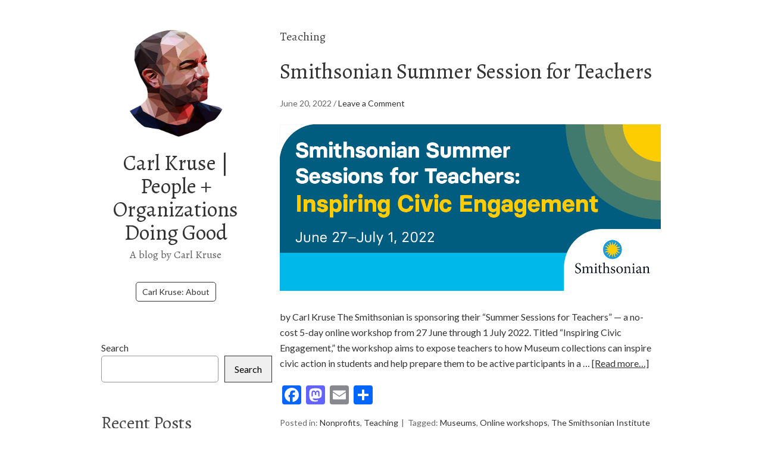

--- FILE ---
content_type: text/html;charset=UTF-8
request_url: https://carlkruse.org/category/teaching/
body_size: 12215
content:
<!DOCTYPE html>
<html lang="en-US">
<head>
<meta charset="UTF-8">

<link rel="profile" href="http://gmpg.org/xfn/11">
<title>Teaching Archives - Carl Kruse | People + Organizations Doing Good</title>
<meta name='robots' content='max-image-preview:large' />
	<style>img:is([sizes="auto" i], [sizes^="auto," i]) { contain-intrinsic-size: 3000px 1500px }</style>
	<meta name="viewport" content="width=device-width" />
<meta name="generator" content="WordPress 6.8.3" />

<!-- This site is optimized with the Yoast SEO Premium plugin v12.2 - https://yoast.com/wordpress/plugins/seo/ -->
<meta name="robots" content="max-snippet:-1, max-image-preview:large, max-video-preview:-1"/>
<link rel="canonical" href="https://carlkruse.org/category/teaching/" />
<meta property="og:locale" content="en_US" />
<meta property="og:type" content="object" />
<meta property="og:title" content="Teaching Archives - Carl Kruse | People + Organizations Doing Good" />
<meta property="og:url" content="https://carlkruse.org/category/teaching/" />
<meta property="og:site_name" content="Carl Kruse | People + Organizations Doing Good" />
<meta name="twitter:card" content="summary_large_image" />
<meta name="twitter:title" content="Teaching Archives - Carl Kruse | People + Organizations Doing Good" />
<script type='application/ld+json' class='yoast-schema-graph yoast-schema-graph--main'>{"@context":"https://schema.org","@graph":[{"@type":"WebSite","@id":"https://carlkruse.org/#website","url":"https://carlkruse.org/","name":"Carl Kruse | People + Organizations Doing Good","potentialAction":{"@type":"SearchAction","target":"https://carlkruse.org/?s={search_term_string}","query-input":"required name=search_term_string"}},{"@type":"CollectionPage","@id":"https://carlkruse.org/category/teaching/#webpage","url":"https://carlkruse.org/category/teaching/","inLanguage":"en-US","name":"Teaching Archives - Carl Kruse | People + Organizations Doing Good","isPartOf":{"@id":"https://carlkruse.org/#website"}}]}</script>
<!-- / Yoast SEO Premium plugin. -->

<link rel="alternate" type="application/rss+xml" title="Carl Kruse | People + Organizations Doing Good &raquo; Feed" href="https://carlkruse.org/feed/" />
<link rel="alternate" type="application/rss+xml" title="Carl Kruse | People + Organizations Doing Good &raquo; Comments Feed" href="https://carlkruse.org/comments/feed/" />
<link rel='dns-prefetch' href='//fonts.googleapis.com'>
<link rel='dns-prefetch' href='//static.addtoany.com'><link rel="alternate" type="application/rss+xml" title="Carl Kruse | People + Organizations Doing Good &raquo; Teaching Category Feed" href="https://carlkruse.org/category/teaching/feed/" />
<link rel="pingback" href="https://carlkruse.org/xmlrpc.php" />
<script type="text/javascript">
/* <![CDATA[ */
window._wpemojiSettings = {"baseUrl":"https:\/\/s.w.org\/images\/core\/emoji\/16.0.1\/72x72\/","ext":".png","svgUrl":"https:\/\/s.w.org\/images\/core\/emoji\/16.0.1\/svg\/","svgExt":".svg","source":{"concatemoji":"https:\/\/carlkruse.org\/wp-includes\/js\/wp-emoji-release.min.js?ver=6.8.3"}};
/*! This file is auto-generated */
!function(s,n){var o,i,e;function c(e){try{var t={supportTests:e,timestamp:(new Date).valueOf()};sessionStorage.setItem(o,JSON.stringify(t))}catch(e){}}function p(e,t,n){e.clearRect(0,0,e.canvas.width,e.canvas.height),e.fillText(t,0,0);var t=new Uint32Array(e.getImageData(0,0,e.canvas.width,e.canvas.height).data),a=(e.clearRect(0,0,e.canvas.width,e.canvas.height),e.fillText(n,0,0),new Uint32Array(e.getImageData(0,0,e.canvas.width,e.canvas.height).data));return t.every(function(e,t){return e===a[t]})}function u(e,t){e.clearRect(0,0,e.canvas.width,e.canvas.height),e.fillText(t,0,0);for(var n=e.getImageData(16,16,1,1),a=0;a<n.data.length;a++)if(0!==n.data[a])return!1;return!0}function f(e,t,n,a){switch(t){case"flag":return n(e,"\ud83c\udff3\ufe0f\u200d\u26a7\ufe0f","\ud83c\udff3\ufe0f\u200b\u26a7\ufe0f")?!1:!n(e,"\ud83c\udde8\ud83c\uddf6","\ud83c\udde8\u200b\ud83c\uddf6")&&!n(e,"\ud83c\udff4\udb40\udc67\udb40\udc62\udb40\udc65\udb40\udc6e\udb40\udc67\udb40\udc7f","\ud83c\udff4\u200b\udb40\udc67\u200b\udb40\udc62\u200b\udb40\udc65\u200b\udb40\udc6e\u200b\udb40\udc67\u200b\udb40\udc7f");case"emoji":return!a(e,"\ud83e\udedf")}return!1}function g(e,t,n,a){var r="undefined"!=typeof WorkerGlobalScope&&self instanceof WorkerGlobalScope?new OffscreenCanvas(300,150):s.createElement("canvas"),o=r.getContext("2d",{willReadFrequently:!0}),i=(o.textBaseline="top",o.font="600 32px Arial",{});return e.forEach(function(e){i[e]=t(o,e,n,a)}),i}function t(e){var t=s.createElement("script");t.src=e,t.defer=!0,s.head.appendChild(t)}"undefined"!=typeof Promise&&(o="wpEmojiSettingsSupports",i=["flag","emoji"],n.supports={everything:!0,everythingExceptFlag:!0},e=new Promise(function(e){s.addEventListener("DOMContentLoaded",e,{once:!0})}),new Promise(function(t){var n=function(){try{var e=JSON.parse(sessionStorage.getItem(o));if("object"==typeof e&&"number"==typeof e.timestamp&&(new Date).valueOf()<e.timestamp+604800&&"object"==typeof e.supportTests)return e.supportTests}catch(e){}return null}();if(!n){if("undefined"!=typeof Worker&&"undefined"!=typeof OffscreenCanvas&&"undefined"!=typeof URL&&URL.createObjectURL&&"undefined"!=typeof Blob)try{var e="postMessage("+g.toString()+"("+[JSON.stringify(i),f.toString(),p.toString(),u.toString()].join(",")+"));",a=new Blob([e],{type:"text/javascript"}),r=new Worker(URL.createObjectURL(a),{name:"wpTestEmojiSupports"});return void(r.onmessage=function(e){c(n=e.data),r.terminate(),t(n)})}catch(e){}c(n=g(i,f,p,u))}t(n)}).then(function(e){for(var t in e)n.supports[t]=e[t],n.supports.everything=n.supports.everything&&n.supports[t],"flag"!==t&&(n.supports.everythingExceptFlag=n.supports.everythingExceptFlag&&n.supports[t]);n.supports.everythingExceptFlag=n.supports.everythingExceptFlag&&!n.supports.flag,n.DOMReady=!1,n.readyCallback=function(){n.DOMReady=!0}}).then(function(){return e}).then(function(){var e;n.supports.everything||(n.readyCallback(),(e=n.source||{}).concatemoji?t(e.concatemoji):e.wpemoji&&e.twemoji&&(t(e.twemoji),t(e.wpemoji)))}))}((window,document),window._wpemojiSettings);
/* ]]> */
</script>
<style id='wp-emoji-styles-inline-css' type='text/css'>

	img.wp-smiley, img.emoji {
		display: inline !important;
		border: none !important;
		box-shadow: none !important;
		height: 1em !important;
		width: 1em !important;
		margin: 0 0.07em !important;
		vertical-align: -0.1em !important;
		background: none !important;
		padding: 0 !important;
	}
</style>
<link rel='stylesheet' id='wp-block-library-css' href='https://carlkruse.org/wp-includes/css/dist/block-library/style.min.css?ver=6.8.3' type='text/css' media='all' />
<style id='classic-theme-styles-inline-css' type='text/css'>
/*! This file is auto-generated */
.wp-block-button__link{color:#fff;background-color:#32373c;border-radius:9999px;box-shadow:none;text-decoration:none;padding:calc(.667em + 2px) calc(1.333em + 2px);font-size:1.125em}.wp-block-file__button{background:#32373c;color:#fff;text-decoration:none}
</style>
<link rel='stylesheet' id='font-awesome-css' href='https://carlkruse.org/wp-content/plugins/contact-widgets/assets/css/font-awesome.min.css?ver=4.7.0' type='text/css' media='all' />
<style id='global-styles-inline-css' type='text/css'>
:root{--wp--preset--aspect-ratio--square: 1;--wp--preset--aspect-ratio--4-3: 4/3;--wp--preset--aspect-ratio--3-4: 3/4;--wp--preset--aspect-ratio--3-2: 3/2;--wp--preset--aspect-ratio--2-3: 2/3;--wp--preset--aspect-ratio--16-9: 16/9;--wp--preset--aspect-ratio--9-16: 9/16;--wp--preset--color--black: #000000;--wp--preset--color--cyan-bluish-gray: #abb8c3;--wp--preset--color--white: #ffffff;--wp--preset--color--pale-pink: #f78da7;--wp--preset--color--vivid-red: #cf2e2e;--wp--preset--color--luminous-vivid-orange: #ff6900;--wp--preset--color--luminous-vivid-amber: #fcb900;--wp--preset--color--light-green-cyan: #7bdcb5;--wp--preset--color--vivid-green-cyan: #00d084;--wp--preset--color--pale-cyan-blue: #8ed1fc;--wp--preset--color--vivid-cyan-blue: #0693e3;--wp--preset--color--vivid-purple: #9b51e0;--wp--preset--gradient--vivid-cyan-blue-to-vivid-purple: linear-gradient(135deg,rgba(6,147,227,1) 0%,rgb(155,81,224) 100%);--wp--preset--gradient--light-green-cyan-to-vivid-green-cyan: linear-gradient(135deg,rgb(122,220,180) 0%,rgb(0,208,130) 100%);--wp--preset--gradient--luminous-vivid-amber-to-luminous-vivid-orange: linear-gradient(135deg,rgba(252,185,0,1) 0%,rgba(255,105,0,1) 100%);--wp--preset--gradient--luminous-vivid-orange-to-vivid-red: linear-gradient(135deg,rgba(255,105,0,1) 0%,rgb(207,46,46) 100%);--wp--preset--gradient--very-light-gray-to-cyan-bluish-gray: linear-gradient(135deg,rgb(238,238,238) 0%,rgb(169,184,195) 100%);--wp--preset--gradient--cool-to-warm-spectrum: linear-gradient(135deg,rgb(74,234,220) 0%,rgb(151,120,209) 20%,rgb(207,42,186) 40%,rgb(238,44,130) 60%,rgb(251,105,98) 80%,rgb(254,248,76) 100%);--wp--preset--gradient--blush-light-purple: linear-gradient(135deg,rgb(255,206,236) 0%,rgb(152,150,240) 100%);--wp--preset--gradient--blush-bordeaux: linear-gradient(135deg,rgb(254,205,165) 0%,rgb(254,45,45) 50%,rgb(107,0,62) 100%);--wp--preset--gradient--luminous-dusk: linear-gradient(135deg,rgb(255,203,112) 0%,rgb(199,81,192) 50%,rgb(65,88,208) 100%);--wp--preset--gradient--pale-ocean: linear-gradient(135deg,rgb(255,245,203) 0%,rgb(182,227,212) 50%,rgb(51,167,181) 100%);--wp--preset--gradient--electric-grass: linear-gradient(135deg,rgb(202,248,128) 0%,rgb(113,206,126) 100%);--wp--preset--gradient--midnight: linear-gradient(135deg,rgb(2,3,129) 0%,rgb(40,116,252) 100%);--wp--preset--font-size--small: 13px;--wp--preset--font-size--medium: 20px;--wp--preset--font-size--large: 36px;--wp--preset--font-size--x-large: 42px;--wp--preset--spacing--20: 0.44rem;--wp--preset--spacing--30: 0.67rem;--wp--preset--spacing--40: 1rem;--wp--preset--spacing--50: 1.5rem;--wp--preset--spacing--60: 2.25rem;--wp--preset--spacing--70: 3.38rem;--wp--preset--spacing--80: 5.06rem;--wp--preset--shadow--natural: 6px 6px 9px rgba(0, 0, 0, 0.2);--wp--preset--shadow--deep: 12px 12px 50px rgba(0, 0, 0, 0.4);--wp--preset--shadow--sharp: 6px 6px 0px rgba(0, 0, 0, 0.2);--wp--preset--shadow--outlined: 6px 6px 0px -3px rgba(255, 255, 255, 1), 6px 6px rgba(0, 0, 0, 1);--wp--preset--shadow--crisp: 6px 6px 0px rgba(0, 0, 0, 1);}:where(.is-layout-flex){gap: 0.5em;}:where(.is-layout-grid){gap: 0.5em;}body .is-layout-flex{display: flex;}.is-layout-flex{flex-wrap: wrap;align-items: center;}.is-layout-flex > :is(*, div){margin: 0;}body .is-layout-grid{display: grid;}.is-layout-grid > :is(*, div){margin: 0;}:where(.wp-block-columns.is-layout-flex){gap: 2em;}:where(.wp-block-columns.is-layout-grid){gap: 2em;}:where(.wp-block-post-template.is-layout-flex){gap: 1.25em;}:where(.wp-block-post-template.is-layout-grid){gap: 1.25em;}.has-black-color{color: var(--wp--preset--color--black) !important;}.has-cyan-bluish-gray-color{color: var(--wp--preset--color--cyan-bluish-gray) !important;}.has-white-color{color: var(--wp--preset--color--white) !important;}.has-pale-pink-color{color: var(--wp--preset--color--pale-pink) !important;}.has-vivid-red-color{color: var(--wp--preset--color--vivid-red) !important;}.has-luminous-vivid-orange-color{color: var(--wp--preset--color--luminous-vivid-orange) !important;}.has-luminous-vivid-amber-color{color: var(--wp--preset--color--luminous-vivid-amber) !important;}.has-light-green-cyan-color{color: var(--wp--preset--color--light-green-cyan) !important;}.has-vivid-green-cyan-color{color: var(--wp--preset--color--vivid-green-cyan) !important;}.has-pale-cyan-blue-color{color: var(--wp--preset--color--pale-cyan-blue) !important;}.has-vivid-cyan-blue-color{color: var(--wp--preset--color--vivid-cyan-blue) !important;}.has-vivid-purple-color{color: var(--wp--preset--color--vivid-purple) !important;}.has-black-background-color{background-color: var(--wp--preset--color--black) !important;}.has-cyan-bluish-gray-background-color{background-color: var(--wp--preset--color--cyan-bluish-gray) !important;}.has-white-background-color{background-color: var(--wp--preset--color--white) !important;}.has-pale-pink-background-color{background-color: var(--wp--preset--color--pale-pink) !important;}.has-vivid-red-background-color{background-color: var(--wp--preset--color--vivid-red) !important;}.has-luminous-vivid-orange-background-color{background-color: var(--wp--preset--color--luminous-vivid-orange) !important;}.has-luminous-vivid-amber-background-color{background-color: var(--wp--preset--color--luminous-vivid-amber) !important;}.has-light-green-cyan-background-color{background-color: var(--wp--preset--color--light-green-cyan) !important;}.has-vivid-green-cyan-background-color{background-color: var(--wp--preset--color--vivid-green-cyan) !important;}.has-pale-cyan-blue-background-color{background-color: var(--wp--preset--color--pale-cyan-blue) !important;}.has-vivid-cyan-blue-background-color{background-color: var(--wp--preset--color--vivid-cyan-blue) !important;}.has-vivid-purple-background-color{background-color: var(--wp--preset--color--vivid-purple) !important;}.has-black-border-color{border-color: var(--wp--preset--color--black) !important;}.has-cyan-bluish-gray-border-color{border-color: var(--wp--preset--color--cyan-bluish-gray) !important;}.has-white-border-color{border-color: var(--wp--preset--color--white) !important;}.has-pale-pink-border-color{border-color: var(--wp--preset--color--pale-pink) !important;}.has-vivid-red-border-color{border-color: var(--wp--preset--color--vivid-red) !important;}.has-luminous-vivid-orange-border-color{border-color: var(--wp--preset--color--luminous-vivid-orange) !important;}.has-luminous-vivid-amber-border-color{border-color: var(--wp--preset--color--luminous-vivid-amber) !important;}.has-light-green-cyan-border-color{border-color: var(--wp--preset--color--light-green-cyan) !important;}.has-vivid-green-cyan-border-color{border-color: var(--wp--preset--color--vivid-green-cyan) !important;}.has-pale-cyan-blue-border-color{border-color: var(--wp--preset--color--pale-cyan-blue) !important;}.has-vivid-cyan-blue-border-color{border-color: var(--wp--preset--color--vivid-cyan-blue) !important;}.has-vivid-purple-border-color{border-color: var(--wp--preset--color--vivid-purple) !important;}.has-vivid-cyan-blue-to-vivid-purple-gradient-background{background: var(--wp--preset--gradient--vivid-cyan-blue-to-vivid-purple) !important;}.has-light-green-cyan-to-vivid-green-cyan-gradient-background{background: var(--wp--preset--gradient--light-green-cyan-to-vivid-green-cyan) !important;}.has-luminous-vivid-amber-to-luminous-vivid-orange-gradient-background{background: var(--wp--preset--gradient--luminous-vivid-amber-to-luminous-vivid-orange) !important;}.has-luminous-vivid-orange-to-vivid-red-gradient-background{background: var(--wp--preset--gradient--luminous-vivid-orange-to-vivid-red) !important;}.has-very-light-gray-to-cyan-bluish-gray-gradient-background{background: var(--wp--preset--gradient--very-light-gray-to-cyan-bluish-gray) !important;}.has-cool-to-warm-spectrum-gradient-background{background: var(--wp--preset--gradient--cool-to-warm-spectrum) !important;}.has-blush-light-purple-gradient-background{background: var(--wp--preset--gradient--blush-light-purple) !important;}.has-blush-bordeaux-gradient-background{background: var(--wp--preset--gradient--blush-bordeaux) !important;}.has-luminous-dusk-gradient-background{background: var(--wp--preset--gradient--luminous-dusk) !important;}.has-pale-ocean-gradient-background{background: var(--wp--preset--gradient--pale-ocean) !important;}.has-electric-grass-gradient-background{background: var(--wp--preset--gradient--electric-grass) !important;}.has-midnight-gradient-background{background: var(--wp--preset--gradient--midnight) !important;}.has-small-font-size{font-size: var(--wp--preset--font-size--small) !important;}.has-medium-font-size{font-size: var(--wp--preset--font-size--medium) !important;}.has-large-font-size{font-size: var(--wp--preset--font-size--large) !important;}.has-x-large-font-size{font-size: var(--wp--preset--font-size--x-large) !important;}
:where(.wp-block-post-template.is-layout-flex){gap: 1.25em;}:where(.wp-block-post-template.is-layout-grid){gap: 1.25em;}
:where(.wp-block-columns.is-layout-flex){gap: 2em;}:where(.wp-block-columns.is-layout-grid){gap: 2em;}
:root :where(.wp-block-pullquote){font-size: 1.5em;line-height: 1.6;}
</style>
<link rel='stylesheet' id='omega-style-css' href='https://carlkruse.org/wp-content/themes/me/style.css?ver=1764583587' type='text/css' media='all' />
<link rel='stylesheet' id='me-google-fonts-css' href='//fonts.googleapis.com/css?family=Alegreya:400|Lato:400' type='text/css' media='all' />
<link rel='stylesheet' id='wpcw-css' href='https://carlkruse.org/wp-content/plugins/contact-widgets/assets/css/style.min.css?ver=1.0.1' type='text/css' media='all' />
<link rel='stylesheet' id='addtoany-css' href='https://carlkruse.org/wp-content/plugins/add-to-any/addtoany.min.css?ver=1.16' type='text/css' media='all' />
<script type="text/javascript" id="addtoany-core-js-before">
/* <![CDATA[ */
window.a2a_config=window.a2a_config||{};a2a_config.callbacks=[];a2a_config.overlays=[];a2a_config.templates={};
/* ]]> */
</script>
<script type="text/javascript" defer src="https://static.addtoany.com/menu/page.js" id="addtoany-core-js"></script>
<script type="text/javascript" src="https://carlkruse.org/wp-includes/js/jquery/jquery.min.js?ver=3.7.1" id="jquery-core-js"></script>
<script type="text/javascript" src="https://carlkruse.org/wp-includes/js/jquery/jquery-migrate.min.js?ver=3.4.1" id="jquery-migrate-js"></script>
<script type="text/javascript" defer src="https://carlkruse.org/wp-content/plugins/add-to-any/addtoany.min.js?ver=1.1" id="addtoany-jquery-js"></script>
<script type="text/javascript" src="https://carlkruse.org/wp-content/themes/me/js/init.js?ver=1764583587" id="me-init-js"></script>
<link rel="https://api.w.org/" href="https://carlkruse.org/wp-json/" /><link rel="alternate" title="JSON" type="application/json" href="https://carlkruse.org/wp-json/wp/v2/categories/990" /><link rel="EditURI" type="application/rsd+xml" title="RSD" href="https://carlkruse.org/xmlrpc.php?rsd" />
	<!--[if lt IE 9]>
	<script src="https://carlkruse.org/wp-content/themes/omega/js/html5.js" type="text/javascript"></script>
	<![endif]-->

<style type="text/css" id="custom-css">.wp-block-latest-posts.wp-block-latest-posts__list li {      padding-bottom: 12px; }</style>
<script data-dont-merge="">(function(){function iv(a){if(a.nodeName=='SOURCE'){a = a.nextSibling;}if(typeof a !== 'object' || a === null || typeof a.getBoundingClientRect!=='function'){return false}var b=a.getBoundingClientRect();return((a.innerHeight||a.clientHeight)>0&&b.bottom+50>=0&&b.right+50>=0&&b.top-50<=(window.innerHeight||document.documentElement.clientHeight)&&b.left-50<=(window.innerWidth||document.documentElement.clientWidth))}function ll(){var a=document.querySelectorAll('[data-swift-image-lazyload]');for(var i in a){if(iv(a[i])){a[i].onload=function(){window.dispatchEvent(new Event('resize'));};try{if(a[i].nodeName == 'IMG'){a[i].setAttribute('src',(typeof a[i].dataset.src != 'undefined' ? a[i].dataset.src : a[i].src))};a[i].setAttribute('srcset',(typeof a[i].dataset.srcset !== 'undefined' ? a[i].dataset.srcset : ''));a[i].setAttribute('sizes',(typeof a[i].dataset.sizes !== 'undefined' ? a[i].dataset.sizes : ''));a[i].setAttribute('style',(typeof a[i].dataset.style !== 'undefined' ? a[i].dataset.style : ''));a[i].removeAttribute('data-swift-image-lazyload')}catch(e){}}}requestAnimationFrame(ll)}requestAnimationFrame(ll)})();</script></head>
<body class="wordpress ltr child-theme y2025 m12 d02 h18 tuesday logged-out custom-header plural archive taxonomy taxonomy-category taxonomy-category-teaching group-blog" dir="ltr" itemscope="itemscope" itemtype="http://schema.org/WebPage">
<div class="site-container">
	<header id="header" class="site-header" role="banner" itemscope="itemscope" itemtype="http://schema.org/WPHeader"><div class="site-avatar"><a href="https://carlkruse.org/"><img alt="" src="[data-uri]" data-src="https://carlkruse.org/wp-content/uploads/2019/05/carl.kruse_.jpg" data-srcset="" data-sizes="" data-swift-image-lazyload="true" data-style="" style=""  data-l></a></div><div class="wrap"><div class="title-area"><h2 class="site-title" itemprop="headline"><a href="https://carlkruse.org" title="Carl Kruse | People + Organizations Doing Good" rel="home">Carl Kruse | People + Organizations Doing Good</a></h2><h3 class="site-description"><span>A blog by Carl Kruse</span></h3></div><nav id="navigation" class="nav-primary" role="navigation" itemscope="itemscope" itemtype="http://schema.org/SiteNavigationElement">	
	<div class="wrap"><a href="#" id="menu-icon" class="menu-icon"><span></span></a><ul class="menu omega-nav-menu menu-primary"><li class="page_item page-item-20"><a href="https://carlkruse.org/carl-kruse-about/">Carl Kruse:  About</a></li></ul></div></nav><!-- .nav-primary --></div></header><!-- .site-header -->	<div class="site-inner">
		<div class="wrap">	<main  class="content" id="content" role="main" itemprop="mainEntityOfPage" itemscope="itemscope" itemtype="http://schema.org/Blog">
		
		<header class="page-header">
			<h1 class="archive-title">
				Teaching			</h1>
					</header><!-- .page-header -->

			<article id="post-1646" class="entry post publish author-carl post-1646 format-standard has-post-thumbnail category-nonprofits category-teaching post_tag-museums post_tag-online-workshops post_tag-the-smithsonian-institute" itemscope="itemscope" itemtype="http://schema.org/BlogPosting" itemprop="blogPost"><div class="entry-wrap">
			<header class="entry-header">	<h2 class="entry-title" itemprop="headline"><a href="https://carlkruse.org/smithsonian-summer-session-for-teachers/" rel="bookmark">Smithsonian Summer Session for Teachers</a></h2>
<div class="entry-meta">
	<time class="entry-time" datetime="2022-06-20T19:46:05+00:00" itemprop="datePublished" title="Monday, June 20, 2022, 7:46 pm">June 20, 2022</time>
	<span class="entry-comments-link"> / <a href="https://carlkruse.org/smithsonian-summer-session-for-teachers/#respond">Leave a Comment</a></span>	</div><!-- .entry-meta --></header><!-- .entry-header -->		
	<div class="entry-summary" itemprop="description">
<a href="https://carlkruse.org/smithsonian-summer-session-for-teachers/" title="Smithsonian Summer Session for Teachers"><img width="1200" height="525" src="[data-uri]" class="wp-post-image" alt="Carl Kruse Blog Image" decoding="async" fetchpriority="high" itemprop="image" data-src="https://carlkruse.org/wp-content/uploads/2022/06/Carl-Kruse-Blog-Smithsonian.png" data-srcset="https://carlkruse.org/wp-content/uploads/2022/06/Carl-Kruse-Blog-Smithsonian.png 1200w, https://carlkruse.org/wp-content/uploads/2022/06/Carl-Kruse-Blog-Smithsonian-300x131.png 300w, https://carlkruse.org/wp-content/uploads/2022/06/Carl-Kruse-Blog-Smithsonian-1024x448.png 1024w, https://carlkruse.org/wp-content/uploads/2022/06/Carl-Kruse-Blog-Smithsonian-768x336.png 768w, https://carlkruse.org/wp-content/uploads/2022/06/Carl-Kruse-Blog-Smithsonian-20x9.png 20w" data-sizes="(max-width: 1200px) 100vw, 1200px" data-swift-image-lazyload="true" data-style="" style="height:525px"  data-l></a><p>by Carl Kruse The Smithsonian is sponsoring their &#8220;Summer Sessions for Teachers&#8221; &#8212; a no-cost 5-day online workshop from 27 June through 1 July 2022. Titled &#8220;Inspiring Civic Engagement,&#8221; the workshop aims to expose teachers to how Museum collections can inspire civic action in students and help prepare them to be active participants in a &#8230; <span class="more"><a class="more-link" href="https://carlkruse.org/smithsonian-summer-session-for-teachers/">[Read more&#8230;]</a></span></p>
<div class="addtoany_share_save_container addtoany_content addtoany_content_bottom"><div class="a2a_kit a2a_kit_size_32 addtoany_list" data-a2a-url="https://carlkruse.org/smithsonian-summer-session-for-teachers/" data-a2a-title="Smithsonian Summer Session for Teachers"><a class="a2a_button_facebook" href="https://www.addtoany.com/add_to/facebook?linkurl=https%3A%2F%2Fcarlkruse.org%2Fsmithsonian-summer-session-for-teachers%2F&amp;linkname=Smithsonian%20Summer%20Session%20for%20Teachers" title="Facebook" rel="nofollow noopener" target="_blank"></a><a class="a2a_button_mastodon" href="https://www.addtoany.com/add_to/mastodon?linkurl=https%3A%2F%2Fcarlkruse.org%2Fsmithsonian-summer-session-for-teachers%2F&amp;linkname=Smithsonian%20Summer%20Session%20for%20Teachers" title="Mastodon" rel="nofollow noopener" target="_blank"></a><a class="a2a_button_email" href="https://www.addtoany.com/add_to/email?linkurl=https%3A%2F%2Fcarlkruse.org%2Fsmithsonian-summer-session-for-teachers%2F&amp;linkname=Smithsonian%20Summer%20Session%20for%20Teachers" title="Email" rel="nofollow noopener" target="_blank"></a><a class="a2a_dd addtoany_share_save addtoany_share" href="https://www.addtoany.com/share"></a></div></div>	
	</div>
<footer class="entry-footer"><div class="entry-meta">
	<span class="entry-terms category" itemprop="articleSection">Posted in: <a href="https://carlkruse.org/category/nonprofits/" rel="tag">Nonprofits</a>, <a href="https://carlkruse.org/category/teaching/" rel="tag">Teaching</a></span>	<span class="entry-terms post_tag" itemprop="keywords">Tagged: <a href="https://carlkruse.org/tag/museums/" rel="tag">Museums</a>, <a href="https://carlkruse.org/tag/online-workshops/" rel="tag">Online workshops</a>, <a href="https://carlkruse.org/tag/the-smithsonian-institute/" rel="tag">The Smithsonian Institute</a></span>		
</div></footer>		</div></article>				
		
	</main><!-- .content -->
		</div>	</div><!-- .site-inner -->
		
	<aside id="sidebar" class="sidebar sidebar-primary widget-area" role="complementary" itemscope itemtype="http://schema.org/WPSideBar">	
				<section id="block-6" class="widget widget-1 even widget-first widget_block widget_search"><div class="widget-wrap"><form role="search" method="get" action="https://carlkruse.org/" class="wp-block-search__button-outside wp-block-search__text-button wp-block-search"    ><label class="wp-block-search__label" for="wp-block-search__input-1" >Search</label><div class="wp-block-search__inside-wrapper" ><input class="wp-block-search__input" id="wp-block-search__input-1" placeholder="" value="" type="search" name="s" required /><button aria-label="Search" class="wp-block-search__button wp-element-button" type="submit" >Search</button></div></form></div></section><section id="block-9" class="widget widget-2 odd widget_block"><div class="widget-wrap">
<h2 class="wp-block-heading">Recent Posts</h2>
</div></section><section id="block-3" class="widget widget-3 even widget_block widget_recent_entries"><div class="widget-wrap"><ul style="font-size:16px;" class="wp-block-latest-posts__list wp-block-latest-posts"><li><a class="wp-block-latest-posts__post-title" href="https://carlkruse.org/invite-from-princeton-alumni-a-conversation-with-author-sash-bischoff/">Invite from Princeton Alumni: A Conversation With Author Sash Bischoff</a></li>
<li><a class="wp-block-latest-posts__post-title" href="https://carlkruse.org/berlin-art-exhibit-bad-good-jews/">Berlin Art Exhibit:  Bad/Good Jews</a></li>
<li><a class="wp-block-latest-posts__post-title" href="https://carlkruse.org/harvard-club-invite-dinner-with-author-jamaica-kincaid-in-berlin/">Harvard Club Invite: Dinner With Author Jamaica Kincaid in Berlin</a></li>
<li><a class="wp-block-latest-posts__post-title" href="https://carlkruse.org/knut-hamsun/">Knut Hamsun</a></li>
<li><a class="wp-block-latest-posts__post-title" href="https://carlkruse.org/changeling-how-european-folklore-explained-autism/">Changeling: How European Folklore Explained Autism</a></li>
<li><a class="wp-block-latest-posts__post-title" href="https://carlkruse.org/urban-paradise-guild/">Urban Paradise Guild</a></li>
<li><a class="wp-block-latest-posts__post-title" href="https://carlkruse.org/aphorisms-on-spring/">Aphorisms on Spring</a></li>
<li><a class="wp-block-latest-posts__post-title" href="https://carlkruse.org/harvard-club-of-berlin-event-chat-with-dr-gregor-schmitz-world-at-a-turning-point/">Harvard Club of Berlin Event:  Chat with Dr.Gregor Schmitz &#8211; World At  A Turning Point?</a></li>
<li><a class="wp-block-latest-posts__post-title" href="https://carlkruse.org/happy-dna-day-2025/">Happy DNA Day 2025</a></li>
<li><a class="wp-block-latest-posts__post-title" href="https://carlkruse.org/upcoming-discussion-with-harvard-club-of-berlin-should-europe-have-its-own-nuclear-bomb/">Upcoming Discussion With Harvard Club of Berlin: Should Europe Have Its Own Nuclear Bomb?</a></li>
<li><a class="wp-block-latest-posts__post-title" href="https://carlkruse.org/moondog-louis-thomas-hardin/">Moondog – Louis Thomas Hardin</a></li>
<li><a class="wp-block-latest-posts__post-title" href="https://carlkruse.org/winter/">Winter</a></li>
<li><a class="wp-block-latest-posts__post-title" href="https://carlkruse.org/svalbard-seed-vault-revisted/">Svalbard Seed Vault Revisted</a></li>
<li><a class="wp-block-latest-posts__post-title" href="https://carlkruse.org/francis-bacon-at-the-national-gallery/">Francis Bacon at the National Gallery</a></li>
<li><a class="wp-block-latest-posts__post-title" href="https://carlkruse.org/new-seti-search-for-extraterrestrial-life/">New SETI Search for Extraterrestrial Life</a></li>
<li><a class="wp-block-latest-posts__post-title" href="https://carlkruse.org/an-autumn-thought/">An Autumn Thought</a></li>
<li><a class="wp-block-latest-posts__post-title" href="https://carlkruse.org/stanford-event-at-tu-berlin/">Stanford Event at TU Berlin</a></li>
<li><a class="wp-block-latest-posts__post-title" href="https://carlkruse.org/finally-utopia/">Finally Utopia</a></li>
<li><a class="wp-block-latest-posts__post-title" href="https://carlkruse.org/in-berlin-tour-of-the-documentation-center/">In Berlin: Tour of the Documentation Center</a></li>
<li><a class="wp-block-latest-posts__post-title" href="https://carlkruse.org/memorial-day-usa/">Memorial Day USA</a></li>
<li><a class="wp-block-latest-posts__post-title" href="https://carlkruse.org/joseph-cornell/">Joseph Cornell</a></li>
<li><a class="wp-block-latest-posts__post-title" href="https://carlkruse.org/kurt-vonnegut-jr/">Kurt Vonnegut Jr.</a></li>
<li><a class="wp-block-latest-posts__post-title" href="https://carlkruse.org/upcoming-events-in-munich-chats-with-oracle-ceo-head-of-the-bavarian-state-chancellery-and-more/">Upcoming Events in Munich: Chats with Oracle CEO, Head of the Bavarian State Chancellery, and More.</a></li>
<li><a class="wp-block-latest-posts__post-title" href="https://carlkruse.org/darting-towards-planetary-defense-nasas-pioneering-mission/">DARTing Towards Planetary Defense: NASA&#8217;s Pioneering Mission</a></li>
<li><a class="wp-block-latest-posts__post-title" href="https://carlkruse.org/medshare-addressing-health-inequalities-worldwide/">MedShare: Addressing Health Inequalities Worldwide</a></li>
</ul></div></section><section id="block-4" class="widget widget-4 odd widget_block widget_categories"><div class="widget-wrap"><ul class="wp-block-categories-list wp-block-categories">	<li class="cat-item cat-item-807"><a href="https://carlkruse.org/category/archaelogy/">Archaelogy</a>
</li>
	<li class="cat-item cat-item-898"><a href="https://carlkruse.org/category/architecture/">Architecture</a>
</li>
	<li class="cat-item cat-item-805"><a href="https://carlkruse.org/category/art/">Art</a>
</li>
	<li class="cat-item cat-item-828"><a href="https://carlkruse.org/category/autumn/">Autumn</a>
</li>
	<li class="cat-item cat-item-29"><a href="https://carlkruse.org/category/beautiful-words/">Beautiful Words</a>
</li>
	<li class="cat-item cat-item-69"><a href="https://carlkruse.org/category/berlin/">Berlin</a>
</li>
	<li class="cat-item cat-item-697"><a href="https://carlkruse.org/category/boinc/">BOINC</a>
</li>
	<li class="cat-item cat-item-985"><a href="https://carlkruse.org/category/botanic-gardens/">Botanic Gardens</a>
</li>
	<li class="cat-item cat-item-935"><a href="https://carlkruse.org/category/california/">California</a>
</li>
	<li class="cat-item cat-item-781"><a href="https://carlkruse.org/category/captive-breeding/">Captive Breeding</a>
</li>
	<li class="cat-item cat-item-7"><a href="https://carlkruse.org/category/carl-kruse/">Carl Kruse</a>
</li>
	<li class="cat-item cat-item-754"><a href="https://carlkruse.org/category/celebrations/">Celebrations</a>
</li>
	<li class="cat-item cat-item-1040"><a href="https://carlkruse.org/category/conspiracies/">Conspiracies</a>
</li>
	<li class="cat-item cat-item-1008"><a href="https://carlkruse.org/category/cooking/">Cooking</a>
</li>
	<li class="cat-item cat-item-650"><a href="https://carlkruse.org/category/dna/">DNA</a>
</li>
	<li class="cat-item cat-item-808"><a href="https://carlkruse.org/category/dreamers/">Dreamers</a>
</li>
	<li class="cat-item cat-item-777"><a href="https://carlkruse.org/category/enabling-the-future/">Enabling The Future</a>
</li>
	<li class="cat-item cat-item-118"><a href="https://carlkruse.org/category/energy/">Energy</a>
</li>
	<li class="cat-item cat-item-71"><a href="https://carlkruse.org/category/environment/">Environment</a>
</li>
	<li class="cat-item cat-item-68"><a href="https://carlkruse.org/category/events/">Events</a>
</li>
	<li class="cat-item cat-item-1068"><a href="https://carlkruse.org/category/film/">Film</a>
</li>
	<li class="cat-item cat-item-78"><a href="https://carlkruse.org/category/first-steps/">First Steps</a>
</li>
	<li class="cat-item cat-item-858"><a href="https://carlkruse.org/category/food/">Food</a>
</li>
	<li class="cat-item cat-item-859"><a href="https://carlkruse.org/category/great-britain/">Great Britain</a>
</li>
	<li class="cat-item cat-item-57"><a href="https://carlkruse.org/category/haiti/">Haiti</a>
</li>
	<li class="cat-item cat-item-107"><a href="https://carlkruse.org/category/hemley-gonzalez/">Hemley Gonzalez</a>
</li>
	<li class="cat-item cat-item-1045"><a href="https://carlkruse.org/category/historical-figures/">Historical Figures</a>
</li>
	<li class="cat-item cat-item-38"><a href="https://carlkruse.org/category/holidays/">Holidays</a>
</li>
	<li class="cat-item cat-item-106"><a href="https://carlkruse.org/category/india/">India</a>
</li>
	<li class="cat-item cat-item-778"><a href="https://carlkruse.org/category/ivan-owens/">Ivan Owens</a>
</li>
	<li class="cat-item cat-item-832"><a href="https://carlkruse.org/category/kindness/">Kindness</a>
</li>
	<li class="cat-item cat-item-984"><a href="https://carlkruse.org/category/london/">London</a>
</li>
	<li class="cat-item cat-item-94"><a href="https://carlkruse.org/category/marches/">Marches</a>
</li>
	<li class="cat-item cat-item-77"><a href="https://carlkruse.org/category/marketing/">Marketing</a>
</li>
	<li class="cat-item cat-item-39"><a href="https://carlkruse.org/category/miami-tourism/">Miami Tourism</a>
</li>
	<li class="cat-item cat-item-941"><a href="https://carlkruse.org/category/monterey/">Monterey</a>
</li>
	<li class="cat-item cat-item-1058"><a href="https://carlkruse.org/category/munich/">Munich</a>
</li>
	<li class="cat-item cat-item-925"><a href="https://carlkruse.org/category/music/">Music</a>
</li>
	<li class="cat-item cat-item-878"><a href="https://carlkruse.org/category/myths/">Myths</a>
</li>
	<li class="cat-item cat-item-21"><a href="https://carlkruse.org/category/nonprofits/">Nonprofits</a>
</li>
	<li class="cat-item cat-item-997"><a href="https://carlkruse.org/category/philosophy/">Philosophy</a>
</li>
	<li class="cat-item cat-item-851"><a href="https://carlkruse.org/category/plants/">Plants</a>
</li>
	<li class="cat-item cat-item-45"><a href="https://carlkruse.org/category/poems/">Poems</a>
</li>
	<li class="cat-item cat-item-48"><a href="https://carlkruse.org/category/politics/">Politics</a>
</li>
	<li class="cat-item cat-item-850"><a href="https://carlkruse.org/category/princeton/">Princeton</a>
</li>
	<li class="cat-item cat-item-913"><a href="https://carlkruse.org/category/psychiatry/">Psychiatry</a>
</li>
	<li class="cat-item cat-item-70"><a href="https://carlkruse.org/category/puerto-rico/">Puerto Rico</a>
</li>
	<li class="cat-item cat-item-791"><a href="https://carlkruse.org/category/rainbow-village/">Rainbow Village</a>
</li>
	<li class="cat-item cat-item-105"><a href="https://carlkruse.org/category/responsible-charity/">Responsible Charity</a>
</li>
	<li class="cat-item cat-item-117"><a href="https://carlkruse.org/category/rmi/">RMI</a>
</li>
	<li class="cat-item cat-item-692"><a href="https://carlkruse.org/category/rosettahome/">Rosetta@Home</a>
</li>
	<li class="cat-item cat-item-55"><a href="https://carlkruse.org/category/science/">Science</a>
</li>
	<li class="cat-item cat-item-90"><a href="https://carlkruse.org/category/seasons/">Seasons</a>
</li>
	<li class="cat-item cat-item-84"><a href="https://carlkruse.org/category/seti/">SETI</a>
</li>
	<li class="cat-item cat-item-926"><a href="https://carlkruse.org/category/sobe-arts/">Sobe Arts</a>
</li>
	<li class="cat-item cat-item-85"><a href="https://carlkruse.org/category/space-exploration/">Space Exploration</a>
</li>
	<li class="cat-item cat-item-827"><a href="https://carlkruse.org/category/spring/">Spring</a>
</li>
	<li class="cat-item cat-item-737"><a href="https://carlkruse.org/category/statues-and-memorials/">Statues And Memorials</a>
</li>
	<li class="cat-item cat-item-886"><a href="https://carlkruse.org/category/stoicism/">Stoicism</a>
</li>
	<li class="cat-item cat-item-799"><a href="https://carlkruse.org/category/street-art/">Street Art</a>
</li>
	<li class="cat-item cat-item-537"><a href="https://carlkruse.org/category/streetwaves/">Streetwaves</a>
</li>
	<li class="cat-item cat-item-826"><a href="https://carlkruse.org/category/summer/">Summer</a>
</li>
	<li class="cat-item cat-item-97"><a href="https://carlkruse.org/category/svalbard/">Svalbard</a>
</li>
	<li class="cat-item cat-item-790"><a href="https://carlkruse.org/category/taiwan/">Taiwan</a>
</li>
	<li class="cat-item cat-item-990 current-cat"><a aria-current="page" href="https://carlkruse.org/category/teaching/">Teaching</a>
</li>
	<li class="cat-item cat-item-782"><a href="https://carlkruse.org/category/the-environment/">The Environment</a>
</li>
	<li class="cat-item cat-item-912"><a href="https://carlkruse.org/category/trauma/">Trauma</a>
</li>
	<li class="cat-item cat-item-841"><a href="https://carlkruse.org/category/travels/">Travels</a>
</li>
	<li class="cat-item cat-item-852"><a href="https://carlkruse.org/category/trees/">Trees</a>
</li>
	<li class="cat-item cat-item-590"><a href="https://carlkruse.org/category/twitter/">Twitter</a>
</li>
	<li class="cat-item cat-item-120"><a href="https://carlkruse.org/category/urban-paradise-guild/">Urban Paradise Guild</a>
</li>
	<li class="cat-item cat-item-717"><a href="https://carlkruse.org/category/voyager/">Voyager</a>
</li>
	<li class="cat-item cat-item-869"><a href="https://carlkruse.org/category/wine/">Wine</a>
</li>
	<li class="cat-item cat-item-822"><a href="https://carlkruse.org/category/winter/">Winter</a>
</li>
	<li class="cat-item cat-item-1097"><a href="https://carlkruse.org/category/writing/">Writing</a>
</li>
</ul></div></section><section id="block-7" class="widget widget-5 even widget_block"><div class="widget-wrap">
<ul class="wp-block-social-links is-layout-flex wp-block-social-links-is-layout-flex"></ul>
</div></section><section id="wpcw_social-3" class="widget widget-6 odd widget-last wpcw-widgets wpcw-widget-social"><div class="widget-wrap"><h4 class="widget-title">FinCarl Kruse On Social Media</h4><ul><li class="has-label"><a href="https://medium.com/@The_Carl_Kruse" target="_blank" title="Visit Carl Kruse | People + Organizations Doing Good on Medium"><span class="fa fa-2x fa-medium"></span>Medium</a></li><li class="has-label"><a href="https://carlkruse.tumblr.com/" target="_blank" title="Visit Carl Kruse | People + Organizations Doing Good on Tumblr"><span class="fa fa-2x fa-tumblr"></span>Tumblr</a></li><li class="has-label"><a href="https://www.xing.com/profile/Carl_Kruse" target="_blank" title="Visit Carl Kruse | People + Organizations Doing Good on XING"><span class="fa fa-2x fa-xing"></span>XING</a></li><li class="has-label"><a href="https://www.instagram.com/carl.kruse" target="_blank" title="Visit Carl Kruse | People + Organizations Doing Good on Instagram"><span class="fa fa-2x fa-instagram"></span>Instagram</a></li><li class="has-label"><a href="https://soundcloud.com/carl-kruse" target="_blank" title="Visit Carl Kruse | People + Organizations Doing Good on SoundCloud"><span class="fa fa-2x fa-soundcloud"></span>SoundCloud</a></li><li class="has-label"><a href="https://www.pinterest.com/carlkruse1" target="_blank" title="Visit Carl Kruse | People + Organizations Doing Good on Pinterest"><span class="fa fa-2x fa-pinterest"></span>Pinterest</a></li><li class="has-label"><a href="https://www.linkedin.com/in/carlkruse" target="_blank" title="Visit Carl Kruse | People + Organizations Doing Good on LinkedIn"><span class="fa fa-2x fa-linkedin"></span>LinkedIn</a></li><li class="has-label"><a href="https://twitter.com/carl_kruse" target="_blank" title="Visit Carl Kruse | People + Organizations Doing Good on Twitter"><span class="fa fa-2x fa-twitter"></span>Twitter</a></li><li class="has-label"><a href="https://www.facebook.com/thecarlkruse" target="_blank" title="Visit Carl Kruse | People + Organizations Doing Good on Facebook"><span class="fa fa-2x fa-facebook"></span>Facebook</a></li></ul></div></section>		<div class="footer-content footer-insert"><p class="copyright">Copyright &#169; 2025 Carl Kruse | People + Organizations Doing Good.</p>

<p class="credit"><a class="child-link" href="https://themehall.com/me-omega-child-theme" title="Me WordPress Theme">Me</a> WordPress Theme by themehall.com</p></div>  	</aside><!-- .sidebar -->
<footer id="footer" class="site-footer" role="contentinfo" itemscope="itemscope" itemtype="http://schema.org/WPFooter"><div class="wrap"></div></footer><!-- .site-footer --></div><!-- .site-container -->
<script type="speculationrules">
{"prefetch":[{"source":"document","where":{"and":[{"href_matches":"\/*"},{"not":{"href_matches":["\/wp-*.php","\/wp-admin\/*","\/wp-content\/uploads\/*","\/wp-content\/*","\/wp-content\/plugins\/*","\/wp-content\/themes\/me\/*","\/wp-content\/themes\/omega\/*","\/*\\?(.+)"]}},{"not":{"selector_matches":"a[rel~=\"nofollow\"]"}},{"not":{"selector_matches":".no-prefetch, .no-prefetch a"}}]},"eagerness":"conservative"}]}
</script>
<script type="text/javascript" src="https://carlkruse.org/wp-content/themes/me/js/menu.js?ver=1764583587" id="me-menu-js"></script>
<!--Cached with Swift Performance-->
</body>
</html>